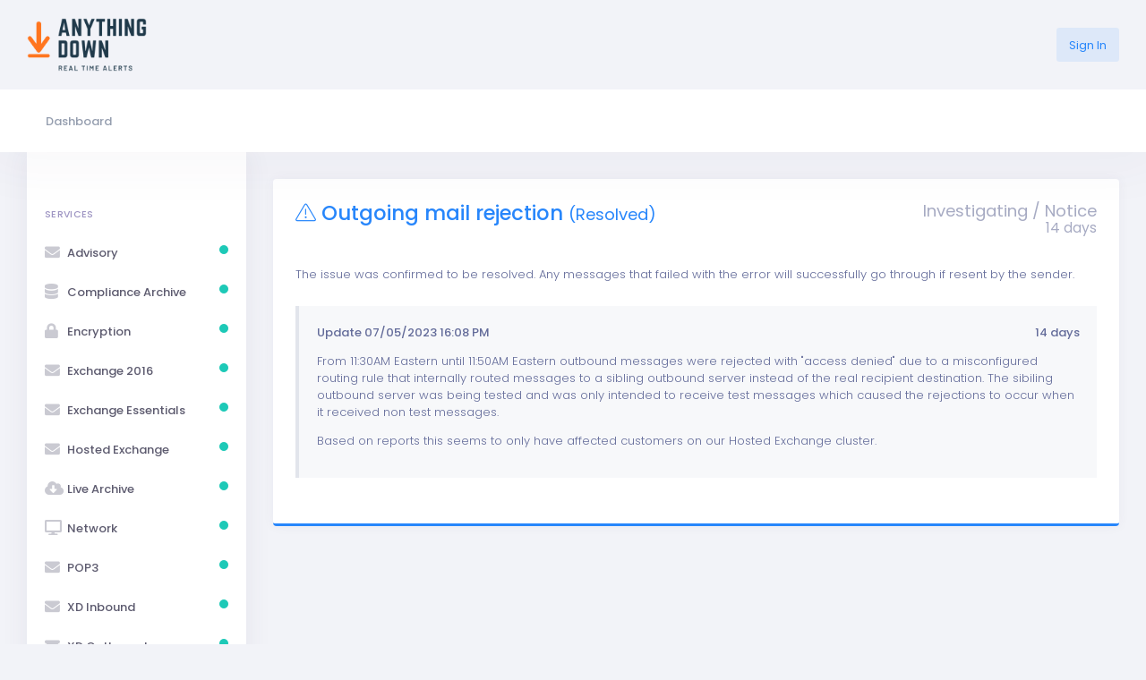

--- FILE ---
content_type: text/html; charset=UTF-8
request_url: https://xdinternal.xdnoc.com/sa-view.php?id=1d7f7abc18fcb43975065399b0d1e48e
body_size: 24304
content:

<!DOCTYPE html>
<html lang="en">

<!-- begin::Head -->
<head>
    <meta charset="utf-8" />
    <title>XD NOC | ExchangeDefender</title>
    <meta name="description" content="">
    <meta name="viewport" content="width=device-width, initial-scale=1, shrink-to-fit=no">

    <!--begin::Fonts -->
    <script src="https://ajax.googleapis.com/ajax/libs/webfont/1.6.16/webfont.js"></script>
    <script>
        WebFont.load({
            google: {
                "families": ["Poppins:300,400,500,600,700"]
            },
            active: function() {
                sessionStorage.fonts = true;
            }
        });
    </script>

    <!--end::Fonts -->

    <!--begin::Page Vendors Styles(used by this page) -->
    <!--end::Page Vendors Styles -->

    <!--begin:: Global Mandatory Vendors -->
    <link href="assets/vendors/general/perfect-scrollbar/css/perfect-scrollbar.css" rel="stylesheet" type="text/css" />
    <!--end:: Global Mandatory Vendors -->

    <!--begin:: Global Optional Vendors -->
    <link href="assets/vendors/general/tether/dist/css/tether.css" rel="stylesheet" type="text/css" />
    <link href="assets/vendors/general/bootstrap-datepicker/dist/css/bootstrap-datepicker3.css" rel="stylesheet" type="text/css" />
    <link href="assets/vendors/general/bootstrap-datetime-picker/css/bootstrap-datetimepicker.css" rel="stylesheet" type="text/css" />
    <link href="assets/vendors/general/bootstrap-timepicker/css/bootstrap-timepicker.css" rel="stylesheet" type="text/css" />
    <link href="assets/vendors/general/bootstrap-daterangepicker/daterangepicker.css" rel="stylesheet" type="text/css" />
    <link href="assets/vendors/general/bootstrap-touchspin/dist/jquery.bootstrap-touchspin.css" rel="stylesheet" type="text/css" />
    <link href="assets/vendors/general/bootstrap-select/dist/css/bootstrap-select.css" rel="stylesheet" type="text/css" />
    <link href="assets/vendors/general/bootstrap-switch/dist/css/bootstrap3/bootstrap-switch.css" rel="stylesheet" type="text/css" />
    <link href="assets/vendors/general/select2/dist/css/select2.css" rel="stylesheet" type="text/css" />
    <link href="assets/vendors/general/ion-rangeslider/css/ion.rangeSlider.css" rel="stylesheet" type="text/css" />
    <link href="assets/vendors/general/nouislider/distribute/nouislider.css" rel="stylesheet" type="text/css" />
    <link href="assets/vendors/general/owl.carousel/dist/assets/owl.carousel.css" rel="stylesheet" type="text/css" />
    <link href="assets/vendors/general/owl.carousel/dist/assets/owl.theme.default.css" rel="stylesheet" type="text/css" />
    <link href="assets/vendors/general/dropzone/dist/dropzone.css" rel="stylesheet" type="text/css" />
    <link href="assets/vendors/general/summernote/dist/summernote.css" rel="stylesheet" type="text/css" />
    <link href="assets/vendors/general/bootstrap-markdown/css/bootstrap-markdown.min.css" rel="stylesheet" type="text/css" />
    <link href="assets/vendors/general/animate.css/animate.css" rel="stylesheet" type="text/css" />
    <link href="assets/vendors/general/toastr/build/toastr.css" rel="stylesheet" type="text/css" />
    <link href="assets/vendors/general/morris.js/morris.css" rel="stylesheet" type="text/css" />
    <link href="assets/vendors/general/sweetalert2/dist/sweetalert2.css" rel="stylesheet" type="text/css" />
    <link href="assets/vendors/general/socicon/css/socicon.css" rel="stylesheet" type="text/css" />
    <link href="assets/vendors/custom/vendors/line-awesome/css/line-awesome.css" rel="stylesheet" type="text/css" />
    <link href="assets/vendors/custom/vendors/flaticon/flaticon.css" rel="stylesheet" type="text/css" />
    <link href="assets/vendors/custom/vendors/flaticon2/flaticon.css" rel="stylesheet" type="text/css" />
    <link href="assets/vendors/custom/vendors/fontawesome5/css/all.min.css" rel="stylesheet" type="text/css" />
    <!--end:: Global Optional Vendors -->

    <!--begin::Global Theme Styles(used by all pages) -->
    <link href="assets/demo/demo5/base/style.bundle.css?=1768861404" rel="stylesheet" type="text/css" />
    <!--end::Global Theme Styles -->

    <!--begin::Layout Skins(used by all pages) -->
    <!--end::Layout Skins -->
    <link rel="shortcut icon" href="images/favicon.ico" />
</head>

<!-- end::Head -->

<!-- begin::Body -->
<body class="kt-page--fixed kt-header--fixed kt-header--minimize-topbar kt-header-mobile--fixed kt-aside--enabled kt-aside--fixed kt-page--loading">

<!-- begin::Page loader -->

<!-- end::Page Loader -->

<!-- begin:: Page -->

<!-- begin:: Header Mobile -->
<div id="kt_header_mobile" class="kt-header-mobile  kt-header-mobile--fixed ">
	<div class="kt-header-mobile__brand">
		<a class="kt-header-mobile__logo" href="index.html">
			<img alt="Logo" src="images/anythingdown.png" width="90"/>
		</a>
	</div>
	<div class="kt-header-mobile__toolbar">
		<button class="kt-header-mobile__toolbar-toggler kt-header-mobile__toolbar-toggler--left" id="kt_aside_mobile_toggler"><span></span></button>
		<button class="kt-header-mobile__toolbar-toggler" id="kt_header_mobile_toggler"><span></span></button>
		<button class="kt-header-mobile__toolbar-topbar-toggler" id="kt_header_mobile_topbar_toggler"><i class="flaticon-more-1"></i></button>
	</div>
</div>
<!-- end:: Header Mobile -->
<div class="kt-grid kt-grid--hor kt-grid--root">
    <div class="kt-grid__item kt-grid__item--fluid kt-grid kt-grid--ver kt-page">
        <div class="kt-grid__item kt-grid__item--fluid kt-grid kt-grid--hor kt-wrapper " id="kt_wrapper">
                        
<!-- begin:: Header -->
<div id="kt_header" class="kt-header kt-grid__item  kt-header--fixed " data-ktheader-minimize="on">
	<div class="kt-header__top">
		<div class="kt-container">

			<!-- begin:: Brand -->
			<div class="kt-header__brand  kt-aside__brand--skin-light   kt-grid__item" id="kt_header_brand">
				<div class="kt-header__brand-logo">
					<a href="/">
						<img alt="Logo" src="images/anythingdown.png" style="max-height: 60px!important;"/>
					</a>
				</div>
			</div>

			<!-- end:: Brand -->

			<!-- begin:: Header Topbar -->
                            <div class="kt-header__topbar">
                    <div class="kt-header__topbar-item kt-header__topbar-item--user">
                        <a href="sign-in.php" class="btn btn-label-info">Sign In</a>
                    </div>
                </div>
            
			<!-- end:: Header Topbar -->
		</div>
	</div>
	<div class="kt-header__bottom">
		<div class="kt-container">

			<!-- begin: Header Menu -->
			<button class="kt-header-menu-wrapper-close" id="kt_header_menu_mobile_close_btn"><i class="la la-close"></i></button>
			<div class="kt-header-menu-wrapper" id="kt_header_menu_wrapper">
				<div id="kt_header_menu" class="kt-header-menu kt-header-menu-mobile ">
					<ul class="kt-menu__nav ">
						<li class="kt-menu__item kt-menu__item--submenu kt-menu__item--rel ">
							<a href="/" class="kt-menu__link">
								<span class="kt-menu__link-text">Dashboard</span>
							</a>
						</li>
                        <!--						<li class="kt-menu__item  kt-menu__item--submenu kt-menu__item--rel">-->
<!--							<a href="javascript:;" class="kt-menu__link">-->
<!--								<span class="kt-menu__link-text">Service Advisories</span>-->
<!--							</a>-->
<!--						</li>-->
					</ul>
				</div>
			</div>

			<!-- end: Header Menu -->
		</div>
	</div>
</div>
<!-- end:: Header -->
            <div class="kt-grid__item kt-grid__item--fluid kt-grid kt-grid--ver kt-grid--stretch">
                <div class="kt-container kt-body  kt-grid kt-grid--ver" id="kt_body">

                    

<!-- begin:: Aside -->
<button class="kt-aside-close " id="kt_aside_close_btn"><i class="la la-close"></i></button>
<div class="kt-aside  kt-aside--skin-light  kt-grid__item kt-grid kt-grid--desktop kt-grid--hor-desktop" id="kt_aside">
	<!-- begin:: Aside Menu -->
	<div class="kt-aside-menu-wrapper kt-grid__item kt-grid__item--fluid" id="kt_aside_menu_wrapper">
		<div id="kt_aside_menu" class="kt-aside-menu  kt-aside-menu--skin-light " data-ktmenu-vertical="1" data-ktmenu-scroll="0">
			<ul class="kt-menu__nav ">
				                    
        <li class='kt-menu__section '>
            <h4 class='kt-menu__section-text'>Services</h4>
            <i class='kt-menu__section-icon flaticon-more-v2'></i>
        </li>
        
    <li class='kt-menu__item ' aria-haspopup='true'>
        <a href='#' class='kt-menu__link '>
            <i class='kt-menu__link-icon fa fa-envelope'></i>
            <span class='kt-menu__link-text'>Advisory</span>
            <span class='kt-badge kt-badge--success kt-badge--dot pull-right kt-margin-t-5' style='height: 10px!important; width: 10px!important;'></span>
        </a>
    </li>
    <li class='kt-menu__item ' aria-haspopup='true'>
        <a href='#' class='kt-menu__link '>
            <i class='kt-menu__link-icon fa fa-database'></i>
            <span class='kt-menu__link-text'>Compliance Archive</span>
            <span class='kt-badge kt-badge--success kt-badge--dot pull-right kt-margin-t-5' style='height: 10px!important; width: 10px!important;'></span>
        </a>
    </li>
    <li class='kt-menu__item ' aria-haspopup='true'>
        <a href='#' class='kt-menu__link '>
            <i class='kt-menu__link-icon fa fa-lock'></i>
            <span class='kt-menu__link-text'>Encryption</span>
            <span class='kt-badge kt-badge--success kt-badge--dot pull-right kt-margin-t-5' style='height: 10px!important; width: 10px!important;'></span>
        </a>
    </li>
    <li class='kt-menu__item ' aria-haspopup='true'>
        <a href='#' class='kt-menu__link '>
            <i class='kt-menu__link-icon fa fa-envelope'></i>
            <span class='kt-menu__link-text'>Exchange 2016</span>
            <span class='kt-badge kt-badge--success kt-badge--dot pull-right kt-margin-t-5' style='height: 10px!important; width: 10px!important;'></span>
        </a>
    </li>
    <li class='kt-menu__item ' aria-haspopup='true'>
        <a href='#' class='kt-menu__link '>
            <i class='kt-menu__link-icon fa fa-envelope'></i>
            <span class='kt-menu__link-text'>Exchange Essentials</span>
            <span class='kt-badge kt-badge--success kt-badge--dot pull-right kt-margin-t-5' style='height: 10px!important; width: 10px!important;'></span>
        </a>
    </li>
    <li class='kt-menu__item ' aria-haspopup='true'>
        <a href='#' class='kt-menu__link '>
            <i class='kt-menu__link-icon fa fa-envelope'></i>
            <span class='kt-menu__link-text'>Hosted Exchange</span>
            <span class='kt-badge kt-badge--success kt-badge--dot pull-right kt-margin-t-5' style='height: 10px!important; width: 10px!important;'></span>
        </a>
    </li>
    <li class='kt-menu__item ' aria-haspopup='true'>
        <a href='#' class='kt-menu__link '>
            <i class='kt-menu__link-icon fa fa-cloud-download-alt'></i>
            <span class='kt-menu__link-text'>Live Archive</span>
            <span class='kt-badge kt-badge--success kt-badge--dot pull-right kt-margin-t-5' style='height: 10px!important; width: 10px!important;'></span>
        </a>
    </li>
    <li class='kt-menu__item ' aria-haspopup='true'>
        <a href='#' class='kt-menu__link '>
            <i class='kt-menu__link-icon fa fa-desktop'></i>
            <span class='kt-menu__link-text'>Network</span>
            <span class='kt-badge kt-badge--success kt-badge--dot pull-right kt-margin-t-5' style='height: 10px!important; width: 10px!important;'></span>
        </a>
    </li>
    <li class='kt-menu__item ' aria-haspopup='true'>
        <a href='#' class='kt-menu__link '>
            <i class='kt-menu__link-icon fa fa-envelope'></i>
            <span class='kt-menu__link-text'>POP3</span>
            <span class='kt-badge kt-badge--success kt-badge--dot pull-right kt-margin-t-5' style='height: 10px!important; width: 10px!important;'></span>
        </a>
    </li>
    <li class='kt-menu__item ' aria-haspopup='true'>
        <a href='#' class='kt-menu__link '>
            <i class='kt-menu__link-icon fa fa-envelope'></i>
            <span class='kt-menu__link-text'>XD Inbound</span>
            <span class='kt-badge kt-badge--success kt-badge--dot pull-right kt-margin-t-5' style='height: 10px!important; width: 10px!important;'></span>
        </a>
    </li>
    <li class='kt-menu__item ' aria-haspopup='true'>
        <a href='#' class='kt-menu__link '>
            <i class='kt-menu__link-icon fa fa-envelope'></i>
            <span class='kt-menu__link-text'>XD Outbound</span>
            <span class='kt-badge kt-badge--success kt-badge--dot pull-right kt-margin-t-5' style='height: 10px!important; width: 10px!important;'></span>
        </a>
    </li>
    <li class='kt-menu__item ' aria-haspopup='true'>
        <a href='#' class='kt-menu__link '>
            <i class='kt-menu__link-icon fa fa-envelope'></i>
            <span class='kt-menu__link-text'>XD Outbound-JR</span>
            <span class='kt-badge kt-badge--success kt-badge--dot pull-right kt-margin-t-5' style='height: 10px!important; width: 10px!important;'></span>
        </a>
    </li>
    <li class='kt-menu__item ' aria-haspopup='true'>
        <a href='#' class='kt-menu__link '>
            <i class='kt-menu__link-icon fa fa-desktop'></i>
            <span class='kt-menu__link-text'>XD Web UI</span>
            <span class='kt-badge kt-badge--success kt-badge--dot pull-right kt-margin-t-5' style='height: 10px!important; width: 10px!important;'></span>
        </a>
    </li>
    <li class='kt-menu__item ' aria-haspopup='true'>
        <a href='#' class='kt-menu__link '>
            <i class='kt-menu__link-icon fa fa-desktop'></i>
            <span class='kt-menu__link-text'>XDREF</span>
            <span class='kt-badge kt-badge--success kt-badge--dot pull-right kt-margin-t-5' style='height: 10px!important; width: 10px!important;'></span>
        </a>
    </li>                                    
        <li class='kt-menu__section '>
            <h4 class='kt-menu__section-text'>Clusters</h4>
            <i class='kt-menu__section-icon flaticon-more-v2'></i>
        </li>
        
    <li class='kt-menu__item ' aria-haspopup='true'>
        <a href='#' class='kt-menu__link '>
            <i class='kt-menu__link-icon fa fa-server'></i>
            <span class='kt-menu__link-text'>Darkwing</span>
            <span class='kt-badge kt-badge--success kt-badge--dot pull-right kt-margin-t-5' style='height: 10px!important; width: 10px!important;'></span>
        </a>
    </li>
    <li class='kt-menu__item ' aria-haspopup='true'>
        <a href='#' class='kt-menu__link '>
            <i class='kt-menu__link-icon fa fa-server'></i>
            <span class='kt-menu__link-text'>Gladstone</span>
            <span class='kt-badge kt-badge--success kt-badge--dot pull-right kt-margin-t-5' style='height: 10px!important; width: 10px!important;'></span>
        </a>
    </li>
    <li class='kt-menu__item ' aria-haspopup='true'>
        <a href='#' class='kt-menu__link '>
            <i class='kt-menu__link-icon fa fa-server'></i>
            <span class='kt-menu__link-text'>Louie</span>
            <span class='kt-badge kt-badge--success kt-badge--dot pull-right kt-margin-t-5' style='height: 10px!important; width: 10px!important;'></span>
        </a>
    </li>
    <li class='kt-menu__item ' aria-haspopup='true'>
        <a href='#' class='kt-menu__link '>
            <i class='kt-menu__link-icon fa fa-server'></i>
            <span class='kt-menu__link-text'>Rockerduck</span>
            <span class='kt-badge kt-badge--success kt-badge--dot pull-right kt-margin-t-5' style='height: 10px!important; width: 10px!important;'></span>
        </a>
    </li>                			</ul>
		</div>
	</div>
	<!-- end:: Aside Menu -->
</div>
<!-- end:: Aside -->
                    <div class="kt-grid__item kt-grid__item--fluid kt-grid kt-grid--hor">
                        <!-- begin:: Content -->
                        <div class="kt-content kt-grid__item kt-grid__item--fluid">
		                    <div class='row'>
        <div class='col-12'>
            <div class='kt-portlet kt-portlet--border-bottom-info'>
                <div class='kt-portlet__body'>
                    <h3 class='kt-margin-b-20 kt-font-info'>
                        <i class='flaticon-warning'></i>
					    Outgoing mail rejection <small>(Resolved)</small>
                        <small class='text-muted pull-right'>Investigating / Notice<br>
                            <span class='kt-font-lg pull-right'>14 days</span>
                        </small>
                    </h3>
                    <p class='kt-font-dark'>
						<p>The issue was confirmed to be resolved. Any messages that failed with the error will successfully go through if resent by the sender.</p>
                    </p>
                    <div class='kt-section'>
                        <div class='kt-section__content kt-section__content--solid'>
                            <p class='kt-font-bold'>Update 07/05/2023 16:08 PM <span class='pull-right'>14 days</span></p>
                            <p class='kt-font-dark'>
                                <p>From 11:30AM Eastern until 11:50AM Eastern outbound messages were rejected with "access denied" due to a misconfigured routing rule that internally routed messages to a sibling outbound server instead of the real recipient destination. The sibiling outbound server was being tested and was only intended to receive test messages which caused the rejections to occur when it received non test messages.</p><p>Based on reports this seems to only have affected customers on our Hosted Exchange cluster.</p>
                            </p>
    
                        </div>
                    </div>
                    </div>
                </div>
            </div>
        </div>                            <!--End::Content-->
                        </div>
                        <!-- end:: Content -->
                    </div>
                </div>
            </div>

            <!-- begin:: Footer -->
<div class="kt-footer  kt-footer--extended  kt-grid__item" id="kt_footer">
<!--	<div class="kt-footer__top">-->
<!--		<div class="kt-container">-->
<!--			<div class="row">-->
<!--				<div class="col-lg-4">-->
<!--					<div class="kt-footer__section">-->
<!--						<div class="kt-footer__content">-->
<!--							<img class="kt-margin-b-30" alt="Logo" src="images/anythingdown-light.png" width="160"/><br>-->
<!--							Lorem Ipsum is simply dummy text of the printing and typesetting dummy text of the printing dummy text of the printing dummy text of the printing industry. Lorem Ipsum has been the industry's standard dummy text ever since the 1500s.-->
<!--						</div>-->
<!--					</div>-->
<!--				</div>-->
<!--				<div class="col-lg-4">-->
<!--					<div class="kt-footer__section">-->
<!--						<h3 class="kt-footer__title">Quick Links</h3>-->
<!--						<div class="kt-footer__content">-->
<!--							<div class="kt-footer__nav">-->
<!--								<div class="kt-footer__nav-section">-->
<!--									<a href="#">Quick Link</a>-->
<!--									<a href="#">Quick Link</a>-->
<!--									<a href="#">Quick Link</a>-->
<!--								</div>-->
<!--								<div class="kt-footer__nav-section">-->
<!--									<a href="#">Quick Link</a>-->
<!--									<a href="#">Quick Link</a>-->
<!--									<a href="#">Quick Link</a>-->
<!--								</div>-->
<!--							</div>-->
<!--						</div>-->
<!--					</div>-->
<!--				</div>-->
<!--				<div class="col-lg-4">-->
<!--					<div class="kt-footer__section">-->
<!--						<h3 class="kt-footer__title">Get Email Alerts</h3>-->
<!--						<div class="kt-footer__content">-->
<!--							<form action="" class="kt-footer__subscribe">-->
<!--								<div class="input-group">-->
<!--									<input type="text" class="form-control" placeholder="Enter Your Email">-->
<!--									<div class="input-group-append">-->
<!--										<button class="btn btn-brand" type="button">Get Alerts!</button>-->
<!--									</div>-->
<!--								</div>-->
<!--							</form>-->
<!--						</div>-->
<!--					</div>-->
<!--				</div>-->
<!--			</div>-->
<!--		</div>-->
<!--	</div>-->
	<div class="kt-footer__bottom">
		<div class="kt-container">
			<div class="kt-footer__wrapper">
				<div class="kt-footer__copyright">
					Copyright&copy; <u class="text-secondary"></u> 1997-2026. All rights reserved. </span>
				</div>
				<div class="kt-footer__menu">
<!--					<a href="" target="_blank">Purchase Lisence</a>-->
<!--					<a href="" target="_blank">Team</a>-->
<!--					<a href="" target="_blank">Contact</a>-->
				</div>
			</div>
		</div>
	</div>
</div>
<!-- end:: Footer -->        </div>
    </div>
</div>

<!-- end:: Page -->

<!-- begin::Scrolltop -->
<div id="kt_scrolltop" class="kt-scrolltop">
    <i class="fa fa-arrow-up"></i>
</div>

<!-- end::Scrolltop -->

<!-- begin::Sticky Toolbar -->
<!--<ul class="kt-sticky-toolbar" style="margin-top: 30px;">-->
<!--	<li class="kt-sticky-toolbar__item kt-sticky-toolbar__item--success" id="kt_demo_panel_toggle" data-toggle="kt-tooltip" title="Check out more demos" data-placement="right">-->
<!--		<a href="#" class=""><i class="flaticon2-drop"></i></a>-->
<!--	</li>-->
<!--	<li class="kt-sticky-toolbar__item kt-sticky-toolbar__item--brand" data-toggle="kt-tooltip" title="Layout Builder" data-placement="left">-->
<!--		<a href="https://keenthemes.com/metronic/preview/demo5/builder.html" target="_blank"><i class="flaticon2-gear"></i></a>-->
<!--	</li>-->
<!--	<li class="kt-sticky-toolbar__item kt-sticky-toolbar__item--warning" data-toggle="kt-tooltip" title="Documentation" data-placement="left">-->
<!--		<a href="https://keenthemes.com/metronic/?page=docs" target="_blank"><i class="flaticon2-telegram-logo"></i></a>-->
<!--	</li>-->
<!--</ul>-->
<!-- end::Sticky Toolbar -->

<!-- begin::Global Config(global config for global JS sciprts) -->
<script>
    var KTAppOptions = {
        "colors": {
            "state": {
                "brand": "#3d94fb",
                "light": "#ffffff",
                "dark": "#282a3c",
                "primary": "#5867dd",
                "success": "#34bfa3",
                "info": "#3d94fb",
                "warning": "#ffb822",
                "danger": "#fd0e00"
            },
            "base": {
                "label": ["#c5cbe3", "#a1a8c3", "#3d4465", "#3e4466"],
                "shape": ["#f0f3ff", "#d9dffa", "#afb4d4", "#646c9a"]
            }
        }
    };
</script>

<!-- end::Global Config -->

<!--begin:: Global Mandatory Vendors -->
<script src="assets/vendors/general/jquery/dist/jquery.js" type="text/javascript"></script>
<script src="assets/vendors/general/popper.js/dist/umd/popper.js" type="text/javascript"></script>
<script src="assets/vendors/general/bootstrap/dist/js/bootstrap.min.js" type="text/javascript"></script>
<script src="assets/vendors/general/js-cookie/src/js.cookie.js" type="text/javascript"></script>
<script src="assets/vendors/general/moment/min/moment.min.js" type="text/javascript"></script>
<script src="assets/vendors/general/tooltip.js/dist/umd/tooltip.min.js" type="text/javascript"></script>
<script src="assets/vendors/general/perfect-scrollbar/dist/perfect-scrollbar.js" type="text/javascript"></script>
<script src="assets/vendors/general/sticky-js/dist/sticky.min.js" type="text/javascript"></script>
<script src="assets/vendors/general/wnumb/wNumb.js" type="text/javascript"></script>
<!--end:: Global Mandatory Vendors -->

<!--begin:: Global Optional Vendors -->
<!--end:: Global Optional Vendors -->

<!--begin::Global Theme Bundle(used by all pages) -->
<script src="assets/demo/demo5/base/scripts.bundle.js" type="text/javascript"></script>
<!--end::Global Theme Bundle -->

<!--begin::Page Vendors(used by this page) -->
<!--end::Page Vendors -->

<!--begin::Page Scripts(used by this page) -->
<script src="assets/app/custom/general/dashboard.js" type="text/javascript"></script>
<!--end::Page Scripts -->

<!--begin::Global App Bundle(used by all pages) -->
<script src="assets/app/bundle/app.bundle.js" type="text/javascript"></script>

<!--end::Global App Bundle -->
</body>

<!-- end::Body -->
</html>

--- FILE ---
content_type: application/javascript
request_url: https://xdinternal.xdnoc.com/assets/app/custom/general/dashboard.js
body_size: 69968
content:
"use strict";

// Class definition
var KTDashboard = function() {

    // Sparkline Chart helper function
    var _initSparklineChart = function(src, data, color, border) {
        if (src.length == 0) {
            return;
        }

        var config = {
            type: 'line',
            data: {
                labels: ["January", "February", "March", "April", "May", "June", "July", "August", "September", "October"],
                datasets: [{
                    label: "",
                    borderColor: color,
                    borderWidth: border,

                    pointHoverRadius: 4,
                    pointHoverBorderWidth: 12,
                    pointBackgroundColor: Chart.helpers.color('#000000').alpha(0).rgbString(),
                    pointBorderColor: Chart.helpers.color('#000000').alpha(0).rgbString(),
                    pointHoverBackgroundColor: KTApp.getStateColor('danger'),
                    pointHoverBorderColor: Chart.helpers.color('#000000').alpha(0.1).rgbString(),
                    fill: false,
                    data: data,
                }]
            },
            options: {
                title: {
                    display: false,
                },
                tooltips: {
                    enabled: false,
                    intersect: false,
                    mode: 'nearest',
                    xPadding: 10,
                    yPadding: 10,
                    caretPadding: 10
                },
                legend: {
                    display: false,
                    labels: {
                        usePointStyle: false
                    }
                },
                responsive: true,
                maintainAspectRatio: true,
                hover: {
                    mode: 'index'
                },
                scales: {
                    xAxes: [{
                        display: false,
                        gridLines: false,
                        scaleLabel: {
                            display: true,
                            labelString: 'Month'
                        }
                    }],
                    yAxes: [{
                        display: false,
                        gridLines: false,
                        scaleLabel: {
                            display: true,
                            labelString: 'Value'
                        },
                        ticks: {
                            beginAtZero: true
                        }
                    }]
                },

                elements: {
                    point: {
                        radius: 4,
                        borderWidth: 12
                    },
                },

                layout: {
                    padding: {
                        left: 0,
                        right: 10,
                        top: 5,
                        bottom: 0
                    }
                }
            }
        };

        return new Chart(src, config);
    }

    // Daily Sales chart.
    // Based on Chartjs plugin - http://www.chartjs.org/
    var dailySales = function() {
        var chartContainer = KTUtil.getByID('kt_chart_daily_sales');

        if (!chartContainer) {
            return;
        }

        var chartData = {
            labels: ["Label 1", "Label 2", "Label 3", "Label 4", "Label 5", "Label 6", "Label 7", "Label 8", "Label 9", "Label 10", "Label 11", "Label 12", "Label 13", "Label 14", "Label 15", "Label 16"],
            datasets: [{
                //label: 'Dataset 1',
                backgroundColor: KTApp.getStateColor('success'),
                data: [
                    15, 20, 25, 30, 25, 20, 15, 20, 25, 30, 25, 20, 15, 10, 15, 20
                ]
            }, {
                //label: 'Dataset 2',
                backgroundColor: '#f3f3fb',
                data: [
                    15, 20, 25, 30, 25, 20, 15, 20, 25, 30, 25, 20, 15, 10, 15, 20
                ]
            }]
        };

        var chart = new Chart(chartContainer, {
            type: 'bar',
            data: chartData,
            options: {
                title: {
                    display: false,
                },
                tooltips: {
                    intersect: false,
                    mode: 'nearest',
                    xPadding: 10,
                    yPadding: 10,
                    caretPadding: 10
                },
                legend: {
                    display: false
                },
                responsive: true,
                maintainAspectRatio: false,
                barRadius: 4,
                scales: {
                    xAxes: [{
                        display: false,
                        gridLines: false,
                        stacked: true
                    }],
                    yAxes: [{
                        display: false,
                        stacked: true,
                        gridLines: false
                    }]
                },
                layout: {
                    padding: {
                        left: 0,
                        right: 0,
                        top: 0,
                        bottom: 0
                    }
                }
            }
        });
    }

    // Profit Share Chart.
    // Based on Chartjs plugin - http://www.chartjs.org/
    var profitShare = function() {        
        if (!KTUtil.getByID('kt_chart_profit_share')) {
            return;
        }

        var randomScalingFactor = function() {
            return Math.round(Math.random() * 100);
        };

        var config = {
            type: 'doughnut',
            data: {
                datasets: [{
                    data: [
                        35, 30, 35
                    ],
                    backgroundColor: [
                        KTApp.getStateColor('success'),
                        KTApp.getStateColor('danger'),
                        KTApp.getStateColor('brand')
                    ]
                }],
                labels: [
                    'Angular',
                    'CSS',
                    'HTML'
                ]
            },
            options: {
                cutoutPercentage: 75,
                responsive: true,
                maintainAspectRatio: false,
                legend: {
                    display: false,
                    position: 'top',
                },
                title: {
                    display: false,
                    text: 'Technology'
                },
                animation: {
                    animateScale: true,
                    animateRotate: true
                },
                tooltips: {
                    enabled: true,
                    intersect: false,
                    mode: 'nearest',
                    bodySpacing: 5,
                    yPadding: 10,
                    xPadding: 10, 
                    caretPadding: 0,
                    displayColors: false,
                    backgroundColor: KTApp.getStateColor('brand'),
                    titleFontColor: '#ffffff', 
                    cornerRadius: 4,
                    footerSpacing: 0,
                    titleSpacing: 0
                }
            }
        };

        var ctx = KTUtil.getByID('kt_chart_profit_share').getContext('2d');
        var myDoughnut = new Chart(ctx, config);
    }

    // Sales Stats.
    // Based on Chartjs plugin - http://www.chartjs.org/
    var salesStats = function() {
        if (!KTUtil.getByID('kt_chart_sales_stats')) {
            return;
        }

        var config = {
            type: 'line',
            data: {
                labels: ["January", "February", "March", "April", "May", "June", "July", "August", "September", "October", "November", "December",
                    "January", "February", "March", "April"
                ],
                datasets: [{
                    label: "Sales Stats",
                    borderColor: KTApp.getStateColor('brand'),
                    borderWidth: 2,
                    //pointBackgroundColor: KTApp.getStateColor('brand'),
                    backgroundColor: KTApp.getStateColor('brand'),                    
                    pointBackgroundColor: Chart.helpers.color('#ffffff').alpha(0).rgbString(),
                    pointBorderColor: Chart.helpers.color('#ffffff').alpha(0).rgbString(),
                    pointHoverBackgroundColor: KTApp.getStateColor('danger'),
                    pointHoverBorderColor: Chart.helpers.color(KTApp.getStateColor('danger')).alpha(0.2).rgbString(),
                    data: [
                        10, 20, 16,
                        18, 12, 40,
                        35, 30, 33,
                        34, 45, 40,
                        60, 55, 70,
                        65, 75, 62
                    ]
                }]
            },
            options: {
                title: {
                    display: false,
                },
                tooltips: {
                    intersect: false,
                    mode: 'nearest',
                    xPadding: 10,
                    yPadding: 10,
                    caretPadding: 10
                },
                legend: {
                    display: false,
                    labels: {
                        usePointStyle: false
                    }
                },
                responsive: true,
                maintainAspectRatio: false,
                hover: {
                    mode: 'index'
                },
                scales: {
                    xAxes: [{
                        display: false,
                        gridLines: false,
                        scaleLabel: {
                            display: true,
                            labelString: 'Month'
                        }
                    }],
                    yAxes: [{
                        display: false,
                        gridLines: false,
                        scaleLabel: {
                            display: true,
                            labelString: 'Value'
                        }
                    }]
                },

                elements: {
                    point: {
                        radius: 3,
                        borderWidth: 0,

                        hoverRadius: 8,
                        hoverBorderWidth: 2
                    }
                }
            }
        };

        var chart = new Chart(KTUtil.getByID('kt_chart_sales_stats'), config);
    }

    // Sales By KTUtillication Stats.
    // Based on Chartjs plugin - http://www.chartjs.org/
    var salesByApps = function() {
        // Init chart instances
        _initSparklineChart($('#kt_chart_sales_by_apps_1_1'), [10, 20, -5, 8, -20, -2, -4, 15, 5, 8], KTApp.getStateColor('success'), 2);
        _initSparklineChart($('#kt_chart_sales_by_apps_1_2'), [2, 16, 0, 12, 22, 5, -10, 5, 15, 2], KTApp.getStateColor('danger'), 2);
        _initSparklineChart($('#kt_chart_sales_by_apps_1_3'), [15, 5, -10, 5, 16, 22, 6, -6, -12, 5], KTApp.getStateColor('success'), 2);
        _initSparklineChart($('#kt_chart_sales_by_apps_1_4'), [8, 18, -12, 12, 22, -2, -14, 16, 18, 2], KTApp.getStateColor('warning'), 2);

        _initSparklineChart($('#kt_chart_sales_by_apps_2_1'), [10, 20, -5, 8, -20, -2, -4, 15, 5, 8], KTApp.getStateColor('danger'), 2);
        _initSparklineChart($('#kt_chart_sales_by_apps_2_2'), [2, 16, 0, 12, 22, 5, -10, 5, 15, 2], KTApp.getStateColor('dark'), 2);
        _initSparklineChart($('#kt_chart_sales_by_apps_2_3'), [15, 5, -10, 5, 16, 22, 6, -6, -12, 5], KTApp.getStateColor('brand'), 2);
        _initSparklineChart($('#kt_chart_sales_by_apps_2_4'), [8, 18, -12, 12, 22, -2, -14, 16, 18, 2], KTApp.getStateColor('info'), 2);
    }

    // Latest Updates.
    // Based on Chartjs plugin - http://www.chartjs.org/
    var latestUpdates = function() {
        if ($('#kt_chart_latest_updates').length == 0) {
            return;
        }

        var ctx = document.getElementById("kt_chart_latest_updates").getContext("2d");

        var config = {
            type: 'line',
            data: {
                labels: ["January", "February", "March", "April", "May", "June", "July", "August", "September", "October"],
                datasets: [{
                    label: "Sales Stats",
                    backgroundColor: KTApp.getStateColor('danger'), // Put the gradient here as a fill color
                    borderColor: KTApp.getStateColor('danger'),
                    pointBackgroundColor: Chart.helpers.color('#000000').alpha(0).rgbString(),
                    pointBorderColor: Chart.helpers.color('#000000').alpha(0).rgbString(),
                    pointHoverBackgroundColor: KTApp.getStateColor('success'),
                    pointHoverBorderColor: Chart.helpers.color('#000000').alpha(0.1).rgbString(),

                    //fill: 'start',
                    data: [
                        10, 14, 12, 16, 9, 11, 13, 9, 13, 15
                    ]
                }]
            },
            options: {
                title: {
                    display: false,
                },
                tooltips: {
                    intersect: false,
                    mode: 'nearest',
                    xPadding: 10,
                    yPadding: 10,
                    caretPadding: 10
                },
                legend: {
                    display: false
                },
                responsive: true,
                maintainAspectRatio: false,
                hover: {
                    mode: 'index'
                },
                scales: {
                    xAxes: [{
                        display: false,
                        gridLines: false,
                        scaleLabel: {
                            display: true,
                            labelString: 'Month'
                        }
                    }],
                    yAxes: [{
                        display: false,
                        gridLines: false,
                        scaleLabel: {
                            display: true,
                            labelString: 'Value'
                        },
                        ticks: {
                            beginAtZero: true
                        }
                    }]
                },
                elements: {
                    line: {
                        tension: 0.0000001
                    },
                    point: {
                        radius: 4,
                        borderWidth: 12
                    }
                }
            }
        };

        var chart = new Chart(ctx, config);
    }

    // Trends Stats.
    // Based on Chartjs plugin - http://www.chartjs.org/
    var trendsStats = function() {
        if ($('#kt_chart_trends_stats').length == 0) {
            return;
        }

        var ctx = document.getElementById("kt_chart_trends_stats").getContext("2d");

        var gradient = ctx.createLinearGradient(0, 0, 0, 240);
        gradient.addColorStop(0, Chart.helpers.color('#00c5dc').alpha(0.7).rgbString());
        gradient.addColorStop(1, Chart.helpers.color('#f2feff').alpha(0).rgbString());

        var config = {
            type: 'line',
            data: {
                labels: [
                    "January", "February", "March", "April", "May", "June", "July", "August", "September", "October",
                    "January", "February", "March", "April", "May", "June", "July", "August", "September", "October",
                    "January", "February", "March", "April", "May", "June", "July", "August", "September", "October",
                    "January", "February", "March", "April"
                ],
                datasets: [{
                    label: "Sales Stats",
                    backgroundColor: gradient, // Put the gradient here as a fill color
                    borderColor: '#0dc8de',

                    pointBackgroundColor: Chart.helpers.color('#ffffff').alpha(0).rgbString(),
                    pointBorderColor: Chart.helpers.color('#ffffff').alpha(0).rgbString(),
                    pointHoverBackgroundColor: KTApp.getStateColor('danger'),
                    pointHoverBorderColor: Chart.helpers.color('#000000').alpha(0.2).rgbString(),

                    //fill: 'start',
                    data: [
                        20, 10, 18, 15, 26, 18, 15, 22, 16, 12,
                        12, 13, 10, 18, 14, 24, 16, 12, 19, 21,
                        16, 14, 21, 21, 13, 15, 22, 24, 21, 11,
                        14, 19, 21, 17
                    ]
                }]
            },
            options: {
                title: {
                    display: false,
                },
                tooltips: {
                    intersect: false,
                    mode: 'nearest',
                    xPadding: 10,
                    yPadding: 10,
                    caretPadding: 10
                },
                legend: {
                    display: false
                },
                responsive: true,
                maintainAspectRatio: false,
                hover: {
                    mode: 'index'
                },
                scales: {
                    xAxes: [{
                        display: false,
                        gridLines: false,
                        scaleLabel: {
                            display: true,
                            labelString: 'Month'
                        }
                    }],
                    yAxes: [{
                        display: false,
                        gridLines: false,
                        scaleLabel: {
                            display: true,
                            labelString: 'Value'
                        },
                        ticks: {
                            beginAtZero: true
                        }
                    }]
                },
                elements: {
                    line: {
                        tension: 0.19
                    },
                    point: {
                        radius: 4,
                        borderWidth: 12
                    }
                },
                layout: {
                    padding: {
                        left: 0,
                        right: 0,
                        top: 5,
                        bottom: 0
                    }
                }
            }
        };

        var chart = new Chart(ctx, config);
    }

    // Trends Stats 2.
    // Based on Chartjs plugin - http://www.chartjs.org/
    var trendsStats2 = function() {
        if ($('#kt_chart_trends_stats_2').length == 0) {
            return;
        }

        var ctx = document.getElementById("kt_chart_trends_stats_2").getContext("2d");

        var config = {
            type: 'line',
            data: {
                labels: [
                    "January", "February", "March", "April", "May", "June", "July", "August", "September", "October",
                    "January", "February", "March", "April", "May", "June", "July", "August", "September", "October",
                    "January", "February", "March", "April", "May", "June", "July", "August", "September", "October",
                    "January", "February", "March", "April"
                ],
                datasets: [{
                    label: "Sales Stats",
                    backgroundColor: '#d2f5f9', // Put the gradient here as a fill color
                    borderColor: KTApp.getStateColor('brand'),

                    pointBackgroundColor: Chart.helpers.color('#ffffff').alpha(0).rgbString(),
                    pointBorderColor: Chart.helpers.color('#ffffff').alpha(0).rgbString(),
                    pointHoverBackgroundColor: KTApp.getStateColor('danger'),
                    pointHoverBorderColor: Chart.helpers.color('#000000').alpha(0.2).rgbString(),

                    //fill: 'start',
                    data: [
                        20, 10, 18, 15, 32, 18, 15, 22, 8, 6,
                        12, 13, 10, 18, 14, 24, 16, 12, 19, 21,
                        16, 14, 24, 21, 13, 15, 27, 29, 21, 11,
                        14, 19, 21, 17
                    ]
                }]
            },
            options: {
                title: {
                    display: false,
                },
                tooltips: {
                    intersect: false,
                    mode: 'nearest',
                    xPadding: 10,
                    yPadding: 10,
                    caretPadding: 10
                },
                legend: {
                    display: false
                },
                responsive: true,
                maintainAspectRatio: false,
                hover: {
                    mode: 'index'
                },
                scales: {
                    xAxes: [{
                        display: false,
                        gridLines: false,
                        scaleLabel: {
                            display: true,
                            labelString: 'Month'
                        }
                    }],
                    yAxes: [{
                        display: false,
                        gridLines: false,
                        scaleLabel: {
                            display: true,
                            labelString: 'Value'
                        },
                        ticks: {
                            beginAtZero: true
                        }
                    }]
                },
                elements: {
                    line: {
                        tension: 0.19
                    },
                    point: {
                        radius: 4,
                        borderWidth: 12
                    }
                },
                layout: {
                    padding: {
                        left: 0,
                        right: 0,
                        top: 5,
                        bottom: 0
                    }
                }
            }
        };

        var chart = new Chart(ctx, config);
    }

    // Trends Stats.
    // Based on Chartjs plugin - http://www.chartjs.org/
    var latestTrendsMap = function() {
        if ($('#kt_chart_latest_trends_map').length == 0) {
            return;
        }

        try {
            var map = new GMaps({
                div: '#kt_chart_latest_trends_map',
                lat: -12.043333,
                lng: -77.028333
            });
        } catch (e) {
            console.log(e);
        }
    }

    // Revenue Change.
    // Based on Morris plugin - http://morrisjs.github.io/morris.js/
    var revenueChange = function() {
        if ($('#kt_chart_revenue_change').length == 0) {
            return;
        }

        Morris.Donut({
            element: 'kt_chart_revenue_change',
            data: [{
                    label: "New York",
                    value: 10
                },
                {
                    label: "London",
                    value: 7
                },
                {
                    label: "Paris",
                    value: 20
                }
            ],
            colors: [
                KTApp.getStateColor('success'),
                KTApp.getStateColor('danger'),
                KTApp.getStateColor('brand')
            ],
        });
    }

    // Support Tickets Chart.
    // Based on Morris plugin - http://morrisjs.github.io/morris.js/
    var supportCases = function() {
        if ($('#kt_chart_support_tickets').length == 0) {
            return;
        }

        Morris.Donut({
            element: 'kt_chart_support_tickets',
            data: [{
                    label: "Margins",
                    value: 20
                },
                {
                    label: "Profit",
                    value: 70
                },
                {
                    label: "Lost",
                    value: 10
                }
            ],
            labelColor: '#a7a7c2',
            colors: [
                KTApp.getStateColor('success'),
                KTApp.getStateColor('brand'),
                KTApp.getStateColor('danger')
            ]
            //formatter: function (x) { return x + "%"}
        });
    }

    // Support Tickets Chart.
    // Based on Chartjs plugin - http://www.chartjs.org/
    var supportRequests = function() {
        var container = KTUtil.getByID('kt_chart_support_requests');

        if (!container) {
            return;
        }

        var randomScalingFactor = function() {
            return Math.round(Math.random() * 100);
        };

        var config = {
            type: 'doughnut',
            data: {
                datasets: [{
                    data: [
                        35, 30, 35
                    ],
                    backgroundColor: [
                        KTApp.getStateColor('success'),
                        KTApp.getStateColor('danger'),
                        KTApp.getStateColor('brand')
                    ]
                }],
                labels: [
                    'Angular',
                    'CSS',
                    'HTML'
                ]
            },
            options: {
                cutoutPercentage: 75,
                responsive: true,
                maintainAspectRatio: false,
                legend: {
                    display: false,
                    position: 'top',
                },
                title: {
                    display: false,
                    text: 'Technology'
                },
                animation: {
                    animateScale: true,
                    animateRotate: true
                },
                tooltips: {
                    enabled: true,
                    intersect: false,
                    mode: 'nearest',
                    bodySpacing: 5,
                    yPadding: 10,
                    xPadding: 10, 
                    caretPadding: 0,
                    displayColors: false,
                    backgroundColor: KTApp.getStateColor('brand'),
                    titleFontColor: '#ffffff', 
                    cornerRadius: 4,
                    footerSpacing: 0,
                    titleSpacing: 0
                }
            }
        };

        var ctx = container.getContext('2d');
        var myDoughnut = new Chart(ctx, config);
    }

    // Activities Charts.
    // Based on Chartjs plugin - http://www.chartjs.org/
    var activitiesChart = function() {
        if ($('#kt_chart_activities').length == 0) {
            return;
        }

        var ctx = document.getElementById("kt_chart_activities").getContext("2d");

        var gradient = ctx.createLinearGradient(0, 0, 0, 240);
        gradient.addColorStop(0, Chart.helpers.color('#e14c86').alpha(1).rgbString());
        gradient.addColorStop(1, Chart.helpers.color('#e14c86').alpha(0.3).rgbString());

        var config = {
            type: 'line',
            data: {
                labels: ["January", "February", "March", "April", "May", "June", "July", "August", "September", "October"],
                datasets: [{
                    label: "Sales Stats",
                    backgroundColor: Chart.helpers.color('#e14c86').alpha(1).rgbString(),  //gradient
                    borderColor: '#e13a58',

                    pointBackgroundColor: Chart.helpers.color('#000000').alpha(0).rgbString(),
                    pointBorderColor: Chart.helpers.color('#000000').alpha(0).rgbString(),
                    pointHoverBackgroundColor: KTApp.getStateColor('light'),
                    pointHoverBorderColor: Chart.helpers.color('#ffffff').alpha(0.1).rgbString(),

                    //fill: 'start',
                    data: [
                        10, 14, 12, 16, 9, 11, 13, 9, 13, 15
                    ]
                }]
            },
            options: {
                title: {
                    display: false,
                },
                tooltips: {
                    mode: 'nearest',
                    intersect: false,
                    position: 'nearest',
                    xPadding: 10,
                    yPadding: 10,
                    caretPadding: 10
                },
                legend: {
                    display: false
                },
                responsive: true,
                maintainAspectRatio: false,
                scales: {
                    xAxes: [{
                        display: false,
                        gridLines: false,
                        scaleLabel: {
                            display: true,
                            labelString: 'Month'
                        }
                    }],
                    yAxes: [{
                        display: false,
                        gridLines: false,
                        scaleLabel: {
                            display: true,
                            labelString: 'Value'
                        },
                        ticks: {
                            beginAtZero: true
                        }
                    }]
                },
                elements: {
                    line: {
                        tension: 0.0000001
                    },
                    point: {
                        radius: 4,
                        borderWidth: 12
                    }
                },
                layout: {
                    padding: {
                        left: 0,
                        right: 0,
                        top: 10,
                        bottom: 0
                    }
                }
            }
        };

        var chart = new Chart(ctx, config);
    }

    // Bandwidth Charts 1.
    // Based on Chartjs plugin - http://www.chartjs.org/
    var bandwidthChart1 = function() {
        if ($('#kt_chart_bandwidth1').length == 0) {
            return;
        }

        var ctx = document.getElementById("kt_chart_bandwidth1").getContext("2d");

        var gradient = ctx.createLinearGradient(0, 0, 0, 240);
        gradient.addColorStop(0, Chart.helpers.color('#d1f1ec').alpha(1).rgbString());
        gradient.addColorStop(1, Chart.helpers.color('#d1f1ec').alpha(0.3).rgbString());

        var config = {
            type: 'line',
            data: {
                labels: ["January", "February", "March", "April", "May", "June", "July", "August", "September", "October"],
                datasets: [{
                    label: "Bandwidth Stats",
                    backgroundColor: gradient,
                    borderColor: KTApp.getStateColor('success'),

                    pointBackgroundColor: Chart.helpers.color('#000000').alpha(0).rgbString(),
                    pointBorderColor: Chart.helpers.color('#000000').alpha(0).rgbString(),
                    pointHoverBackgroundColor: KTApp.getStateColor('danger'),
                    pointHoverBorderColor: Chart.helpers.color('#000000').alpha(0.1).rgbString(),

                    //fill: 'start',
                    data: [
                        10, 14, 12, 16, 9, 11, 13, 9, 13, 15
                    ]
                }]
            },
            options: {
                title: {
                    display: false,
                },
                tooltips: {
                    mode: 'nearest',
                    intersect: false,
                    position: 'nearest',
                    xPadding: 10,
                    yPadding: 10,
                    caretPadding: 10
                },
                legend: {
                    display: false
                },
                responsive: true,
                maintainAspectRatio: false,
                scales: {
                    xAxes: [{
                        display: false,
                        gridLines: false,
                        scaleLabel: {
                            display: true,
                            labelString: 'Month'
                        }
                    }],
                    yAxes: [{
                        display: false,
                        gridLines: false,
                        scaleLabel: {
                            display: true,
                            labelString: 'Value'
                        },
                        ticks: {
                            beginAtZero: true
                        }
                    }]
                },
                elements: {
                    line: {
                        tension: 0.0000001
                    },
                    point: {
                        radius: 4,
                        borderWidth: 12
                    }
                },
                layout: {
                    padding: {
                        left: 0,
                        right: 0,
                        top: 10,
                        bottom: 0
                    }
                }
            }
        };

        var chart = new Chart(ctx, config);
    }

    // Bandwidth Charts 2.
    // Based on Chartjs plugin - http://www.chartjs.org/
    var bandwidthChart2 = function() {
        if ($('#kt_chart_bandwidth2').length == 0) {
            return;
        }

        var ctx = document.getElementById("kt_chart_bandwidth2").getContext("2d");

        var gradient = ctx.createLinearGradient(0, 0, 0, 240);
        gradient.addColorStop(0, Chart.helpers.color('#ffefce').alpha(1).rgbString());
        gradient.addColorStop(1, Chart.helpers.color('#ffefce').alpha(0.3).rgbString());

        var config = {
            type: 'line',
            data: {
                labels: ["January", "February", "March", "April", "May", "June", "July", "August", "September", "October"],
                datasets: [{
                    label: "Bandwidth Stats",
                    backgroundColor: gradient,
                    borderColor: KTApp.getStateColor('warning'),
                    pointBackgroundColor: Chart.helpers.color('#000000').alpha(0).rgbString(),
                    pointBorderColor: Chart.helpers.color('#000000').alpha(0).rgbString(),
                    pointHoverBackgroundColor: KTApp.getStateColor('danger'),
                    pointHoverBorderColor: Chart.helpers.color('#000000').alpha(0.1).rgbString(),

                    //fill: 'start',
                    data: [
                        10, 14, 12, 16, 9, 11, 13, 9, 13, 15
                    ]
                }]
            },
            options: {
                title: {
                    display: false,
                },
                tooltips: {
                    mode: 'nearest',
                    intersect: false,
                    position: 'nearest',
                    xPadding: 10,
                    yPadding: 10,
                    caretPadding: 10
                },
                legend: {
                    display: false
                },
                responsive: true,
                maintainAspectRatio: false,
                scales: {
                    xAxes: [{
                        display: false,
                        gridLines: false,
                        scaleLabel: {
                            display: true,
                            labelString: 'Month'
                        }
                    }],
                    yAxes: [{
                        display: false,
                        gridLines: false,
                        scaleLabel: {
                            display: true,
                            labelString: 'Value'
                        },
                        ticks: {
                            beginAtZero: true
                        }
                    }]
                },
                elements: {
                    line: {
                        tension: 0.0000001
                    },
                    point: {
                        radius: 4,
                        borderWidth: 12
                    }
                },
                layout: {
                    padding: {
                        left: 0,
                        right: 0,
                        top: 10,
                        bottom: 0
                    }
                }
            }
        };

        var chart = new Chart(ctx, config);
    }

    // Bandwidth Charts 2.
    // Based on Chartjs plugin - http://www.chartjs.org/
    var adWordsStat = function() {
        if ($('#kt_chart_adwords_stats').length == 0) {
            return;
        }

        var ctx = document.getElementById("kt_chart_adwords_stats").getContext("2d");

        var gradient = ctx.createLinearGradient(0, 0, 0, 240);
        gradient.addColorStop(0, Chart.helpers.color('#ffefce').alpha(1).rgbString());
        gradient.addColorStop(1, Chart.helpers.color('#ffefce').alpha(0.3).rgbString());

        var config = {
            type: 'line',
            data: {
                labels: ["January", "February", "March", "April", "May", "June", "July", "August", "September", "October"],
                datasets: [{
                    label: "AdWord Clicks",
                    backgroundColor: KTApp.getStateColor('brand'),
                    borderColor: KTApp.getStateColor('brand'),

                    pointBackgroundColor: Chart.helpers.color('#000000').alpha(0).rgbString(),
                    pointBorderColor: Chart.helpers.color('#000000').alpha(0).rgbString(),
                    pointHoverBackgroundColor: KTApp.getStateColor('danger'),
                    pointHoverBorderColor: Chart.helpers.color('#000000').alpha(0.1).rgbString(),
                    data: [
                        12, 16, 9, 18, 13, 12, 18, 12, 15, 17
                    ]
                }, {
                    label: "AdWords Views",

                    backgroundColor: KTApp.getStateColor('success'),
                    borderColor: KTApp.getStateColor('success'),

                    pointBackgroundColor: Chart.helpers.color('#000000').alpha(0).rgbString(),
                    pointBorderColor: Chart.helpers.color('#000000').alpha(0).rgbString(),
                    pointHoverBackgroundColor: KTApp.getStateColor('danger'),
                    pointHoverBorderColor: Chart.helpers.color('#000000').alpha(0.1).rgbString(),
                    data: [
                        10, 14, 12, 16, 9, 11, 13, 9, 13, 15
                    ]
                }]
            },
            options: {
                title: {
                    display: false,
                },
                tooltips: {
                    mode: 'nearest',
                    intersect: false,
                    position: 'nearest',
                    xPadding: 10,
                    yPadding: 10,
                    caretPadding: 10
                },
                legend: {
                    display: false
                },
                responsive: true,
                maintainAspectRatio: false,
                scales: {
                    xAxes: [{
                        display: false,
                        gridLines: false,
                        scaleLabel: {
                            display: true,
                            labelString: 'Month'
                        }
                    }],
                    yAxes: [{
                        stacked: true,
                        display: false,
                        gridLines: false,
                        scaleLabel: {
                            display: true,
                            labelString: 'Value'
                        },
                        ticks: {
                            beginAtZero: true
                        }
                    }]
                },
                elements: {
                    line: {
                        tension: 0.0000001
                    },
                    point: {
                        radius: 4,
                        borderWidth: 12
                    }
                },
                layout: {
                    padding: {
                        left: 0,
                        right: 0,
                        top: 10,
                        bottom: 0
                    }
                }
            }
        };

        var chart = new Chart(ctx, config);
    }

    // Bandwidth Charts 2.
    // Based on Chartjs plugin - http://www.chartjs.org/
    var financeSummary = function() {
        if ($('#kt_chart_finance_summary').length == 0) {
            return;
        }

        var ctx = document.getElementById("kt_chart_finance_summary").getContext("2d");

        var config = {
            type: 'line',
            data: {
                labels: ["January", "February", "March", "April", "May", "June", "July", "August", "September", "October"],
                datasets: [{
                    label: "AdWords Views",

                    backgroundColor: KTApp.getStateColor('success'),
                    borderColor: KTApp.getStateColor('success'),

                    pointBackgroundColor: Chart.helpers.color('#000000').alpha(0).rgbString(),
                    pointBorderColor: Chart.helpers.color('#000000').alpha(0).rgbString(),
                    pointHoverBackgroundColor: KTApp.getStateColor('danger'),
                    pointHoverBorderColor: Chart.helpers.color('#000000').alpha(0.1).rgbString(),
                    data: [
                        10, 14, 12, 16, 9, 11, 13, 9, 13, 15
                    ]
                }]
            },
            options: {
                title: {
                    display: false,
                },
                tooltips: {
                    mode: 'nearest',
                    intersect: false,
                    position: 'nearest',
                    xPadding: 10,
                    yPadding: 10,
                    caretPadding: 10
                },
                legend: {
                    display: false
                },
                responsive: true,
                maintainAspectRatio: false,
                scales: {
                    xAxes: [{
                        display: false,
                        gridLines: false,
                        scaleLabel: {
                            display: true,
                            labelString: 'Month'
                        }
                    }],
                    yAxes: [{
                        display: false,
                        gridLines: false,
                        scaleLabel: {
                            display: true,
                            labelString: 'Value'
                        },
                        ticks: {
                            beginAtZero: true
                        }
                    }]
                },
                elements: {
                    line: {
                        tension: 0.0000001
                    },
                    point: {
                        radius: 4,
                        borderWidth: 12
                    }
                },
                layout: {
                    padding: {
                        left: 0,
                        right: 0,
                        top: 10,
                        bottom: 0
                    }
                }
            }
        };

        var chart = new Chart(ctx, config);
    }

    // Order Statistics.
    // Based on Chartjs plugin - http://www.chartjs.org/
    var orderStatistics = function() {
        var container = KTUtil.getByID('kt_chart_order_statistics');

        if (!container) {
            return;
        }

        var MONTHS = ['1 Jan', '2 Jan', '3 Jan', '4 Jan', '5 Jan', '6 Jan', '7 Jan'];

        var color = Chart.helpers.color;
        var barChartData = {
            labels: ['1 Jan', '2 Jan', '3 Jan', '4 Jan', '5 Jan', '6 Jan', '7 Jan'],
            datasets : [
				{
                    fill: true,
                    //borderWidth: 0,
                    backgroundColor: color(KTApp.getStateColor('brand')).alpha(0.6).rgbString(),
                    borderColor : color(KTApp.getStateColor('brand')).alpha(0).rgbString(),
                    
                    pointHoverRadius: 4,
                    pointHoverBorderWidth: 12,
                    pointBackgroundColor: Chart.helpers.color('#000000').alpha(0).rgbString(),
                    pointBorderColor: Chart.helpers.color('#000000').alpha(0).rgbString(),
                    pointHoverBackgroundColor: KTApp.getStateColor('brand'),
                    pointHoverBorderColor: Chart.helpers.color('#000000').alpha(0.1).rgbString(),

					data: [20, 30, 20, 40, 30, 60, 30]
				},
				{
                    fill: true,
                    //borderWidth: 0,
					backgroundColor : color(KTApp.getStateColor('brand')).alpha(0.2).rgbString(),
                    borderColor : color(KTApp.getStateColor('brand')).alpha(0).rgbString(),
                    
                    pointHoverRadius: 4,
                    pointHoverBorderWidth: 12,
                    pointBackgroundColor: Chart.helpers.color('#000000').alpha(0).rgbString(),
                    pointBorderColor: Chart.helpers.color('#000000').alpha(0).rgbString(),
                    pointHoverBackgroundColor: KTApp.getStateColor('brand'),
                    pointHoverBorderColor: Chart.helpers.color('#000000').alpha(0.1).rgbString(),

					data: [15, 40, 15, 30, 40, 30, 50]
				}
            ]
        };

        var ctx = container.getContext('2d');
        var chart = new Chart(ctx, {
            type: 'line',
            data: barChartData,
            options: {
                responsive: true,
                maintainAspectRatio: false,
                legend: false,
                scales: {
                    xAxes: [{
                        categoryPercentage: 0.35,
                        barPercentage: 0.70,
                        display: true,
                        scaleLabel: {
                            display: false,
                            labelString: 'Month'
                        },
                        gridLines: false,
                        ticks: {
                            display: true,
                            beginAtZero: true,
                            fontColor: KTApp.getBaseColor('shape', 3),
                            fontSize: 13,
                            padding: 10
                        }
                    }],
                    yAxes: [{
                        categoryPercentage: 0.35,
                        barPercentage: 0.70,
                        display: true,
                        scaleLabel: {
                            display: false,
                            labelString: 'Value'
                        },
                        gridLines: {
                            color: KTApp.getBaseColor('shape', 2),
                            drawBorder: false,
                            offsetGridLines: false,
                            drawTicks: false,
                            borderDash: [3, 4],
                            zeroLineWidth: 1,
                            zeroLineColor: KTApp.getBaseColor('shape', 2),
                            zeroLineBorderDash: [3, 4]
                        },
                        ticks: {
                            max: 70,                            
                            stepSize: 10,
                            display: true,
                            beginAtZero: true,
                            fontColor: KTApp.getBaseColor('shape', 3),
                            fontSize: 13,
                            padding: 10
                        }
                    }]
                },
                title: {
                    display: false
                },
                hover: {
                    mode: 'index'
                },
                tooltips: {
                    enabled: true,
                    intersect: false,
                    mode: 'nearest',
                    bodySpacing: 5,
                    yPadding: 10,
                    xPadding: 10, 
                    caretPadding: 0,
                    displayColors: false,
                    backgroundColor: KTApp.getStateColor('brand'),
                    titleFontColor: '#ffffff', 
                    cornerRadius: 4,
                    footerSpacing: 0,
                    titleSpacing: 0
                },
                layout: {
                    padding: {
                        left: 0,
                        right: 0,
                        top: 5,
                        bottom: 5
                    }
                }
            }
        });
    }

    // Quick Stat Charts
    var quickStats = function() {
        _initSparklineChart($('#kt_chart_quick_stats_1'), [10, 14, 18, 11, 9, 12, 14, 17, 18, 14], KTApp.getStateColor('brand'), 3);
        _initSparklineChart($('#kt_chart_quick_stats_2'), [11, 12, 18, 13, 11, 12, 15, 13, 19, 15], KTApp.getStateColor('danger'), 3);
        _initSparklineChart($('#kt_chart_quick_stats_3'), [12, 12, 18, 11, 15, 12, 13, 16, 11, 18], KTApp.getStateColor('success'), 3);
        _initSparklineChart($('#kt_chart_quick_stats_4'), [11, 9, 13, 18, 13, 15, 14, 13, 18, 15], KTApp.getStateColor('success'), 3);
    }

    // Daterangepicker Init
    var daterangepickerInit = function() {
        if ($('#kt_dashboard_daterangepicker').length == 0) {
            return;
        }

        var picker = $('#kt_dashboard_daterangepicker');
        var start = moment();
        var end = moment();

        function cb(start, end, label) {
            var title = '';
            var range = '';

            if ((end - start) < 100 || label == 'Today') {
                title = 'Today:';
                range = start.format('MMM D');
            } else if (label == 'Yesterday') {
                title = 'Yesterday:';
                range = start.format('MMM D');
            } else {
                range = start.format('MMM D') + ' - ' + end.format('MMM D');
            }

            $('#kt_dashboard_daterangepicker_date').html(range);
            $('#kt_dashboard_daterangepicker_title').html(title);
        }

        picker.daterangepicker({
            direction: KTUtil.isRTL(),
            startDate: start,
            endDate: end,
            opens: 'left',
            ranges: {
                'Today': [moment(), moment()],
                'Yesterday': [moment().subtract(1, 'days'), moment().subtract(1, 'days')],
                'Last 7 Days': [moment().subtract(6, 'days'), moment()],
                'Last 30 Days': [moment().subtract(29, 'days'), moment()],
                'This Month': [moment().startOf('month'), moment().endOf('month')],
                'Last Month': [moment().subtract(1, 'month').startOf('month'), moment().subtract(1, 'month').endOf('month')]
            }
        }, cb);

        cb(start, end, '');
    }

    // Latest Orders
    var datatableLatestOrders = function() {
        if ($('#kt_datatable_latest_orders').length === 0) {
            return;
        }

        var datatable = $('.kt-datatable').KTDatatable({
            data: {
                type: 'remote',
                source: {
                    read: {
                        url: 'https://keenthemes.com/metronic/themes/themes/metronic/dist/preview/inc/api/datatables/demos/default.php'
                    }
                },
                pageSize: 10,
                saveState: {
                    cookie: false,
                    webstorage: true
                },
                serverPaging: true,
                serverFiltering: true,
                serverSorting: true
            },

            layout: {
                theme: 'default',
                class: '',
                scroll: true,
                height: 400,
                footer: false
            },

            sortable: true,

            filterable: false,

            pagination: true,

            columns: [{
                field: "RecordID",
                title: "#",
                sortable: false,
                width: 40,
                selector: {
                    class: 'kt-checkbox--solid'
                },
                textAlign: 'center'
            }, {
                field: "ShipName",
                title: "Company",
                width: 'auto',
                autoHide: false,
                // callback function support for column rendering
                template: function(data, i) {
                  var number = i + 1;
                  while (number > 5) {
                    number = number - 3;
                  }
                    var img = number + '.png';

                    var skills = [
                        'Angular, React',
                        'Vue, Kendo', 
                        '.NET, Oracle, MySQL',
                        'Node, SASS, Webpack',
                        'MangoDB, Java',
                        'HTML5, jQuery, CSS3'
                    ];

                    var output = '\
                        <div class="kt-user-card-v2">\
                            <div class="kt-user-card-v2__pic">\
                                <img src="https://keenthemes.com/metronic/preview/assets/media/client-logos/logo' + img + '" alt="photo">\
                            </div>\
                            <div class="kt-user-card-v2__details">\
                                <a href="#" class="kt-user-card-v2__name">' + data.CompanyName + '</a>\
                                <span class="kt-user-card-v2__email">' +
                                skills[number - 1] + '</span>\
                            </div>\
                        </div>';

                    return output;
                }
            }, {
                field: "ShipDate",
                title: "Date",
                width: 100,
                template: function(data) {
                    return '<span class="kt-font-bold">' + data.ShipDate + '</span>';
                }
            }, {
                field: "Status",
                title: "Status",
                width: 100,
                // callback function support for column rendering
                template: function(row) {
                    var status = {
                        1: {
                            'title': 'Pending',
                            'class': ' btn-label-brand'
                        },
                        2: {
                            'title': 'Processing',
                            'class': ' btn-label-danger'
                        },
                        3: {
                            'title': 'Success',
                            'class': ' btn-label-success'
                        },                                                
                        4: {
                            'title': 'Delivered',
                            'class': ' btn-label-success'
                        },
                        5: {
                            'title': 'Canceled',
                            'class': ' btn-label-warning'
                        },
                        6: {
                            'title': 'Done',
                            'class': ' btn-label-danger'
                        },
                        7: {
                            'title': 'On Hold',
                            'class': ' btn-label-warning'
                        }
                    };
                    return '<span class="btn btn-bold btn-sm btn-font-sm ' + status[row.Status].class + '">' + status[row.Status].title + '</span>';
                }
            }, {
                field: "Type",
                title: "Managed By",
                width: 200,
                // callback function support for column rendering
                template: function(data, i) {
                    var number = 4 + i;
                    while (number > 12) {
                        number = number - 3;
                    }
                    var user_img = '100_' + number + '.jpg';
                    
                    var pos = KTUtil.getRandomInt(0, 5);
                    var position = [
                        'Developer',
                        'Designer', 
                        'CEO',
                        'Manager',
                        'Architect',
                        'Sales'
                    ];

					var output = '';
					if (number > 5) {
						output = '<div class="kt-user-card-v2">\
							<div class="kt-user-card-v2__pic">\
								<img src="https://keenthemes.com/metronic/preview/assets/media/users/' + user_img + '" alt="photo">\
							</div>\
							<div class="kt-user-card-v2__details">\
								<a href="#" class="kt-user-card-v2__name">' + data.CompanyAgent + '</a>\
								<span class="kt-user-card-v2__desc">' + position[pos] + '</span>\
							</div>\
						</div>';
					}
					else {
						var stateNo = KTUtil.getRandomInt(0, 6);
						var states = [
							'success',
							'brand',
							'danger',
							'success',
							'warning',
							'primary',
							'info'];
						var state = states[stateNo];

						output = '<div class="kt-user-card-v2">\
							<div class="kt-user-card-v2__pic">\
								<div class="kt-badge kt-badge--xl kt-badge--' + state + '">' + data.CompanyAgent.substring(0, 1) + '</div>\
							</div>\
							<div class="kt-user-card-v2__details">\
								<a href="#" class="kt-user-card-v2__name">' + data.CompanyAgent + '</a>\
								<span class="kt-user-card-v2__desc">' + position[pos] + '</span>\
							</div>\
						</div>';
					}

					return output;
                }
            }, {
                field: "Actions",
                width: 80,
                title: "Actions",
                sortable: false,
                autoHide: false,
                overflow: 'visible',
                template: function() {
                    return '\
                        <div class="dropdown">\
                            <a href="javascript:;" class="btn btn-sm btn-clean btn-icon btn-icon-md" data-toggle="dropdown">\
                                <i class="flaticon-more-1"></i>\
                            </a>\
                            <div class="dropdown-menu dropdown-menu-right">\
                                <ul class="kt-nav">\
                                    <li class="kt-nav__item">\
                                        <a href="#" class="kt-nav__link">\
                                            <i class="kt-nav__link-icon flaticon2-expand"></i>\
                                            <span class="kt-nav__link-text">View</span>\
                                        </a>\
                                    </li>\
                                    <li class="kt-nav__item">\
                                        <a href="#" class="kt-nav__link">\
                                            <i class="kt-nav__link-icon flaticon2-contract"></i>\
                                            <span class="kt-nav__link-text">Edit</span>\
                                        </a>\
                                    </li>\
                                    <li class="kt-nav__item">\
                                        <a href="#" class="kt-nav__link">\
                                            <i class="kt-nav__link-icon flaticon2-trash"></i>\
                                            <span class="kt-nav__link-text">Delete</span>\
                                        </a>\
                                    </li>\
                                    <li class="kt-nav__item">\
                                        <a href="#" class="kt-nav__link">\
                                            <i class="kt-nav__link-icon flaticon2-mail-1"></i>\
                                            <span class="kt-nav__link-text">Export</span>\
                                        </a>\
                                    </li>\
                                </ul>\
                            </div>\
                        </div>\
                    ';
                }
            }]
        });
    }

    // Calendar Init
    var calendarInit = function() {
        if ($('#kt_calendar').length === 0) {
            return;
        }
        
        var todayDate = moment().startOf('day');
        var YM = todayDate.format('YYYY-MM');
        var YESTERDAY = todayDate.clone().subtract(1, 'day').format('YYYY-MM-DD');
        var TODAY = todayDate.format('YYYY-MM-DD');
        var TOMORROW = todayDate.clone().add(1, 'day').format('YYYY-MM-DD');

        $('#kt_calendar').fullCalendar({
            isRTL: KTUtil.isRTL(),
            header: {
                left: 'prev,next today',
                center: 'title',
                right: 'month,agendaWeek,agendaDay,listWeek'
            },
            editable: true,
            eventLimit: true, // allow "more" link when too many events
            navLinks: true,
            defaultDate: moment('2017-09-15'),
            events: [
                {
                    title: 'Meeting',
                    start: moment('2017-08-28'),
                    description: 'Lorem ipsum dolor sit incid idunt ut',
                    className: "fc-event-light fc-event-solid-warning"
                },
                {
                    title: 'Conference',                    
                    description: 'Lorem ipsum dolor incid idunt ut labore',
                    start: moment('2017-08-29T13:30:00'),
                    end: moment('2017-08-29T17:30:00'),
                    className: "fc-event-success"
                },
                {
                    title: 'Dinner',
                    start: moment('2017-08-30'),
                    description: 'Lorem ipsum dolor sit tempor incid',
                    className: "fc-event-light  fc-event-solid-danger"
                },
                {
                    title: 'All Day Event',
                    start: moment('2017-09-01'),
                    description: 'Lorem ipsum dolor sit incid idunt ut',
                    className: "fc-event-danger fc-event-solid-focus"
                },
                {
                    title: 'Reporting',                    
                    description: 'Lorem ipsum dolor incid idunt ut labore',
                    start: moment('2017-09-03T13:30:00'),
                    end: moment('2017-09-04T17:30:00'),
                    className: "fc-event-success"
                },
                {
                    title: 'Company Trip',
                    start: moment('2017-09-05'),
                    end: moment('2017-09-07'),
                    description: 'Lorem ipsum dolor sit tempor incid',
                    className: "fc-event-primary"
                },
                {
                    title: 'ICT Expo 2017 - Product Release',
                    start: moment('2017-09-09'),
                    description: 'Lorem ipsum dolor sit tempor inci',
                    className: "fc-event-light fc-event-solid-primary"
                },
                {
                    title: 'Dinner',
                    start: moment('2017-09-12'),
                    description: 'Lorem ipsum dolor sit amet, conse ctetur'
                },
                {
                    id: 999,
                    title: 'Repeating Event',
                    start: moment('2017-09-15T16:00:00'),
                    description: 'Lorem ipsum dolor sit ncididunt ut labore',
                    className: "fc-event-danger"
                },
                {
                    id: 1000,
                    title: 'Repeating Event',
                    description: 'Lorem ipsum dolor sit amet, labore',
                    start: moment('2017-09-18T19:00:00'),
                },
                {
                    title: 'Conference',
                    start: moment('2017-09-20T13:00:00'),
                    end: moment('2017-09-21T19:00:00'),
                    description: 'Lorem ipsum dolor eius mod tempor labore',
                    className: "fc-event-success"
                },
                {
                    title: 'Meeting',
                    start: moment('2017-09-11'),
                    description: 'Lorem ipsum dolor eiu idunt ut labore'
                },
                {
                    title: 'Lunch',
                    start: moment('2017-09-18'),
                    className: "fc-event-info fc-event-solid-success",
                    description: 'Lorem ipsum dolor sit amet, ut labore'
                },
                {
                    title: 'Meeting',
                    start: moment('2017-09-24'),
                    className: "fc-event-warning",
                    description: 'Lorem ipsum conse ctetur adipi scing'
                },
                {
                    title: 'Happy Hour',
                    start: moment('2017-09-24'),
                    className: "fc-event-light fc-event-solid-focus",
                    description: 'Lorem ipsum dolor sit amet, conse ctetur'
                },
                {
                    title: 'Dinner',
                    start: moment('2017-09-24'),
                    className: "fc-event-solid-focus fc-event-light",
                    description: 'Lorem ipsum dolor sit ctetur adipi scing'
                },
                {
                    title: 'Birthday Party',
                    start: moment('2017-09-24'),
                    className: "fc-event-primary",
                    description: 'Lorem ipsum dolor sit amet, scing'
                },
                {
                    title: 'Company Event',
                    start: moment('2017-09-24'),
                    className: "fc-event-danger",
                    description: 'Lorem ipsum dolor sit amet, scing'
                },
                {
                    title: 'Click for Google',
                    url: 'http://google.com/',
                    start: moment('2017-09-26'),
                    className: "fc-event-solid-info fc-event-light",
                    description: 'Lorem ipsum dolor sit amet, labore'
                }
            ],

            eventRender: function(event, element) {
                if (element.hasClass('fc-day-grid-event')) {
                    element.data('content', event.description);
                    element.data('placement', 'top');
                    KTApp.initPopover(element);
                } else if (element.hasClass('fc-time-grid-event')) {
                    element.find('.fc-title').append('<div class="fc-description">' + event.description + '</div>');
                } else if (element.find('.fc-list-item-title').lenght !== 0) {
                    element.find('.fc-list-item-title').append('<div class="fc-description">' + event.description + '</div>');
                }
            }
        });
    }

    // Earnings Sliders
    var earningsSlide = function() {
        var carousel1 = $('#kt_earnings_widget .kt-widget30__head .owl-carousel');
        var carousel2 = $('#kt_earnings_widget .kt-widget30__body .owl-carousel');

        carousel1.find('.carousel').each( function( index ) {
            $(this).attr( 'data-position', index );
        });

        carousel1.owlCarousel({
            rtl: KTUtil.isRTL(),
            center: true,
            loop: true,
            items: 2
        });

        carousel2.owlCarousel({
            rtl: KTUtil.isRTL(),
            items: 1,
            animateIn: 'fadeIn(100)',
            loop: true
        });

        $(document).on('click', '.carousel', function() {
            var index = $(this).attr( 'data-position' );
            if (index) {
                carousel1.trigger('to.owl.carousel', index );
                carousel2.trigger('to.owl.carousel', index );
            }
        });

        carousel1.on('changed.owl.carousel', function () {
            var index = $(this).find('.owl-item.active.center').find('.carousel').attr('data-position');
            if (index) {
                carousel2.trigger('to.owl.carousel', index);
            }
        });

        carousel2.on('changed.owl.carousel', function () {
            var index = $(this).find('.owl-item.active.center').find('.carousel').attr('data-position');
            if (index){
                carousel1.trigger('to.owl.carousel', index);
            }
        });
    }

    return {
        // Init demos
        init: function() {
            // init charts
            dailySales();
            profitShare();
            salesStats();
            salesByApps();
            latestUpdates();
            trendsStats();
            trendsStats2();
            latestTrendsMap();
            revenueChange();
            supportCases();
            supportRequests();
            activitiesChart();
            bandwidthChart1();
            bandwidthChart2();
            adWordsStat();
            financeSummary();
            quickStats();
            orderStatistics();

            // init daterangepicker
            daterangepickerInit();

            // datatables
            datatableLatestOrders();

            // calendar
            calendarInit();

            // earnings slide
            earningsSlide();

            
            // demo loading
            var loading = new KTDialog({'type': 'loader', 'placement': 'top center', 'message': 'Loading ...'});
            loading.show();

            setTimeout(function() {
                loading.hide();
            }, 3000);
        }
    };
}();

// Class initialization on page load
jQuery(document).ready(function() {
    KTDashboard.init();
});